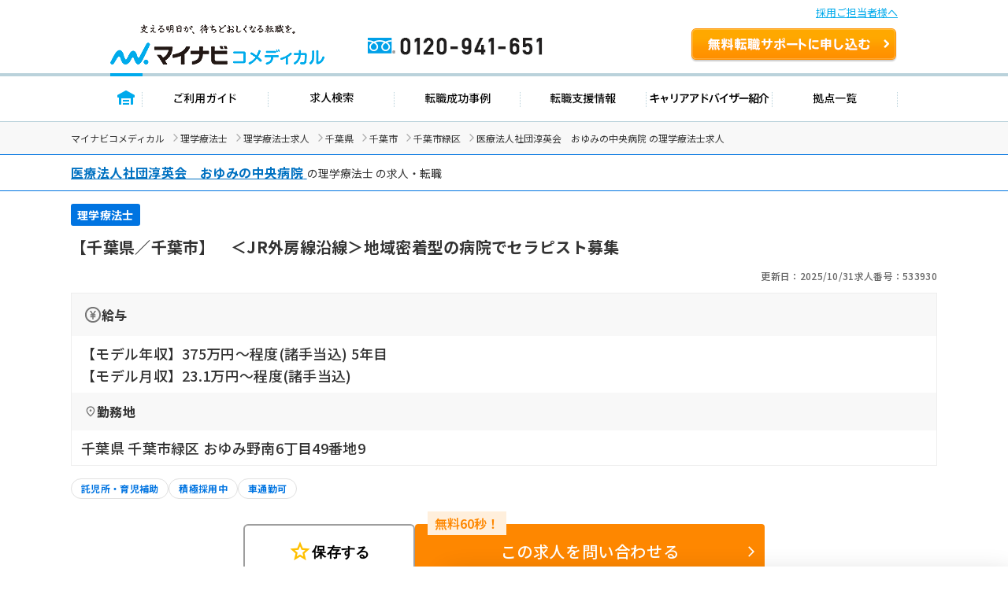

--- FILE ---
content_type: application/javascript
request_url: https://co-medical.mynavi.jp/common/js/entryform/entryform.js
body_size: 6038
content:
$(function () {

//1.保有資格のバリデートチェック
var license = document.getElementById('license');
license.addEventListener('change', function () {
  sec1_activate();
});

//予定取得資格
var planned_license = document.getElementById("planned_license");
planned_license.addEventListener('change', function () {
  sec1_activate();
});

//資格取得予定年
var graduation_year_name = document.querySelector('#qualification_expectation select');
graduation_year_name.addEventListener('change', function () {
  sec1_activate();
});

// sec1のボタンを有効化
function sec1_activate(anker_click = false) {
  const qua_chk_flg = _this_q_form_qualification_check();
  const pla_qua_chk_flg = _this_planned_q_form_qualification_check();
  const pla_qua_year_chk_flg = _this_q_graduation_year_phc_check();

  if (qua_chk_flg) {
    form_check_success(license, 'entry-form__list');
  } else {
    form_check_failure(license, 'entry-form__list');
  }
  if (pla_qua_chk_flg) {
    form_check_success(planned_license, 'entry-form__list__item__col');
  } else {
    form_check_failure(planned_license, 'entry-form__list__item__col');
  }
  if (pla_qua_year_chk_flg) {
    form_check_success(graduation_year_name, 'entry-form__list__item__col');
  } else {
    form_check_failure(graduation_year_name, 'entry-form__list__item__col');
  }
  /************次へボタンアクティブ条件************
   * case1:取得予定資格、年がどちらとも選択されている。
   * case2:取得資格、取得予定資格、年、3つとも選択されている。
   * case3:取得資格のみ、選択されている。
   ************************************************/
  if ((pla_qua_chk_flg && pla_qua_year_chk_flg)
    || (qua_chk_flg && pla_qua_chk_flg && pla_qua_year_chk_flg)
    || (qua_chk_flg && !(pla_qua_chk_flg) && !(pla_qua_year_chk_flg))
  ) {
    $('#sec1 .btn01').addClass('active');
    $('#sec1 .submit__button').addClass('active');
  } else {
    $('#sec1 .btn01').removeClass('active');
    $('#sec1 .submit__button').removeClass('active');
  }
}
sec1_activate();

//2.ご希望の働き方、就業希望時期のバリデートチェック
var employment = document.getElementById('select-hope-employment');
employment.addEventListener('change', function () {
  sec2_activate();
});

// 就業可能な時期
var hope_season_name = 'input[type="checkbox"][name="q_form_hope_season\\[\\]"]';
var season_err_css = { "background": "#ffe8ec", "border-color": "#eb0033", "color": "#eb0033" };
var season_normal_css = { "background": "", "border-color": "", "color": "" };
$(hope_season_name).change(function (e) {
  const target = e.currentTarget;
  $('.season_checkbox').prop('checked', false);
  $(target).prop('checked', true);
  sec2_activate();
});

// sec2のボタンを有効化
function sec2_activate() {
  const emp_chk_flg = _this_q_form_employment_check();
  const hope_chk_flg = _this_q_form_hope_season_check();

  if (emp_chk_flg) {
    form_check_success(employment, 'entry-form__list');
  } else {
    form_check_failure(employment, 'entry-form__list');
  }
  if (hope_chk_flg) {
    form_check_success($(hope_season_name));
  } else {
    form_check_failure($(hope_season_name));
  }

  if (emp_chk_flg && hope_chk_flg) {
    $('#sec2 .btn01').addClass('active');
  } else {
    $('#sec2 .btn01').removeClass('active');
  }
}

//3.都道府県、市区町村・番地・建物名、希望勤務地のバリデートチェック
var pref_id = document.getElementById("q_form_pref_id");
var locality = document.getElementById("q_form_locality");
var address = document.getElementById("q_form_address");
var hope_place = document.getElementById("hope_place_1");
var hope_place_checkbox = document.getElementById("01-A");
var hope_place_disabled_css = { "color": "#c0c0c0" };
pref_id.addEventListener('change', function () {
  sec3_activate();
});
locality.addEventListener('change', function () {
  sec3_activate();
});

hope_place.addEventListener('change', function () {
  sec3_activate();
});

hope_place_checkbox.addEventListener('change', function () {
  sec3_activate();
});
// 郵便番号自動入力完了後の処理
AjaxZip3.onSuccess = function () {
  sec3_activate();
}

// sec3のボタンを有効化
function sec3_activate() {
  const pref_id_chk_flg = _this_q_form_pref_id_check();

  if (pref_id_chk_flg) {
    $(hope_place_checkbox).prop('disabled', false);
    $('#hope_place_same').css({ "color": "" });
    $('#hope_place_1 option').filter(function (idx) {
      return $(this).text() === $('#q_form_pref_id option:selected').text() && $(hope_place_checkbox).prop("checked");
    }).prop('selected', true);
  } else {
    $(hope_place_checkbox).prop("checked", false);
    $(hope_place_checkbox).prop('disabled', true);
    $('#hope_place_same').css(hope_place_disabled_css);
  }

  const address_chk_flg = _this_q_form_address_check();
  const hope_pref_chk_flg = _this_hope_place_1_check();

  if (pref_id_chk_flg && address_chk_flg) {
    form_check_success(pref_id, 'entry-form__list');
  } else {
    form_check_failure(pref_id, 'entry-form__list');
  }
  if (hope_pref_chk_flg) {
    form_check_success(hope_place, 'entry-form__list');
  } else {
    form_check_failure(hope_place, 'entry-form__list');
  }

  if (pref_id_chk_flg && address_chk_flg && hope_pref_chk_flg) {
    $('#sec3 .btn01').addClass('active');
  } else {
    $('#sec3 .btn01').removeClass('active');
  }
}
const addressObserver = new MutationObserver(() => {
  sec3_activate();
});
addressObserver.observe(address, { attributes: true, childList: true, subtree: true });

//4.お名前、生年月日のバリデートチェック
var sei = document.getElementById("q_form_sei");
var seikana = document.getElementById("q_form_seikana");
var birthday = document.form.querySelectorAll('#birthdate [name="q_form_birthday\\[\\]"]');
sei.addEventListener('change', function () {
  sec4_activate();
  if (_this_q_form_sei_check()) {
    $(sei).prop('required', false);
    _this_error($(sei));
  } else {
    $(sei).prop('required', 'required');
    $(sei).css({ 'border': '', 'border-radius': '', 'background': '', 'padding': '', 'font-size': '', 'letter-spacing': '', 'color': '' });
    if (_this_q_form_seikana_check()) {
      $(seikana).prop('required', false);
      _this_error($(seikana));
    } else {
      $(seikana).prop('required', 'required');
      $(seikana).css({ 'border': '', 'border-radius': '', 'background': '', 'padding': '', 'font-size': '', 'letter-spacing': '', 'color': '' });
    }
  }
});
seikana.addEventListener('change', function () {
  sec4_activate();
  if (_this_q_form_seikana_check()) {
    $(seikana).prop('required', false);
    _this_error($(seikana));
  } else {
    $(seikana).prop('required', 'required');
    $(seikana).css({ 'border': '', 'border-radius': '', 'background': '', 'padding': '', 'font-size': '', 'letter-spacing': '', 'color': '' });
  }
});
for (let element of birthday) {
  element.addEventListener('change', function () {
    sec4_activate();
  });
}

// sec4のボタンを有効化
function sec4_activate() {
  const sei_chk_flg = _this_q_form_sei_check();
  const sei_kana_chk_flg = _this_q_form_seikana_check();
  const birthday_chk_flg = _this_q_form_birthday_check();

  if (sei_chk_flg && !_this_error($(sei))) {
    form_check_success(sei, 'entry-form__list__item__col');
  } else {
    form_check_failure(sei, 'entry-form__list__item__col');
  }
  if (sei_kana_chk_flg && !_this_error($(seikana))) {
    form_check_success(seikana, 'entry-form__list__item__col');
  } else {
    form_check_failure(seikana, 'entry-form__list__item__col');
  }
  if (birthday_chk_flg) {
    form_check_success(birthday[0]);
  } else {
    form_check_failure(birthday[0]);
  }

  if (sei_chk_flg && sei_kana_chk_flg && birthday_chk_flg && !_this_error($(sei)) && !_this_error($(seikana))) {
    $('#sec4 .btn01').addClass('active');
  } else {
    $('#sec4 .btn01').removeClass('active');
  }
}


//5.電話番号、メールアドレスのバリデートチェック
var tel = document.getElementById("q_form_tel1");
var mail = document.getElementById("q_form_mail");
tel.addEventListener('change', function () {
  sec5_activate();
  if (_this_q_form_tel1_check()) {
    $(tel).prop('required', false);
  } else {
    $(tel).prop('required', 'required');
    $(tel).css({ 'border': '', 'border-radius': '', 'background': '', 'padding': '', 'font-size': '', 'letter-spacing': '', 'color': '' });
  }
  _this_error($(tel));
});
mail.addEventListener('change', function () {
  sec5_activate();
  if (_this_q_form_mail_check()) {
    $(mail).prop('required', false);
  } else {
    $(mail).prop('required', 'required');
    $(mail).css({ 'border': '', 'border-radius': '', 'background': '', 'padding': '', 'font-size': '', 'letter-spacing': '', 'color': '' });
  }
  _this_error($(mail));
});

$(mail).mailcomplete();
$(mail).on('autocompletechange autocompleteclose', function() {
  sec5_activate();
  if (_this_q_form_mail_check()) {
    $(mail).prop('required', false);
  } else {
    $(mail).prop('required', 'required');
    $(mail).css({ 'border': '', 'border-radius': '', 'background': '', 'padding': '', 'font-size': '', 'letter-spacing': '', 'color': '' });
  }
  _this_error($(mail));
});

// sec5のボタン（登録ボタン）を有効化
function sec5_activate() {
  const tel_chk_flg = _this_q_form_tel1_check();
  const mail_chk_flg = _this_q_form_mail_check();

  if (tel_chk_flg && !_this_error($(tel))) {
    form_check_success(tel, 'entry-form__list__item');
  } else {
    form_check_failure(tel, 'entry-form__list__item');
  }
  if (mail_chk_flg && !_this_error($(mail))) {
    form_check_success(mail, 'entry-form__list__item');
  } else {
    form_check_failure(mail, 'entry-form__list__item');
  }

  if (tel_chk_flg && mail_chk_flg && !_this_error($(tel)) && !_this_error($(mail))) {
    entrySubmit.disabled = false;
    $('#sec5 .btn03').addClass('active');
  } else {
    entrySubmit.disabled = true;
    $('#sec5 .btn03').removeClass('active');
  }
}


// 登録ボタン押下時の処理
const entrySubmit = document.getElementById("register");
entrySubmit.addEventListener("click", function () {
  if (_this_q_form_tel1_check() &&
    _this_q_form_mail_check()
  ) {
    //ローディング画面へ変更
    $('#loading').addClass('loading');
    register();
  }
}, false);

function register() {
  if (
    _this_all_check()
  ) {
    if ($('#tmp_x').prop('name') != 'fin_x') {
      $('#tmp_x').prop('name', 'fin_x'); $('.form').submit();
    }
    document.form.submit();
  }
  reset_sec();
  return;
}


// セクション移動処理
var sec_number = 1;
function next_sec() {
  ++sec_number;
  $('#horizonarl-wrap').removeClass();
  $('#horizonarl-wrap').addClass('horizonal sec' + sec_number);
  scroll_to_top();
  load_sec(sec_number);
}

function back_sec() {
  --sec_number;
  $('#horizonarl-wrap').removeClass();
  $('#horizonarl-wrap').addClass('horizonal sec' + sec_number);
  scroll_to_top();
  load_sec(sec_number);
}

function load_sec(sec_number) {
  if (sec_number <= 1) {
    sec1_activate();
  } else if (sec_number == 2) {
    sec2_activate();
  } else if (sec_number == 3) {
    sec3_activate();
  } else if (sec_number == 4) {
    sec4_activate();
  } else if (sec_number == 5) {
    sec5_activate();
  }
}

back_button1.addEventListener(
  "click", (e) => {
    e.preventDefault();
    back_sec();
  });
back_button2.addEventListener(
  "click", (e) => {
    e.preventDefault();
    back_sec();
  });
back_button3.addEventListener(
  "click", (e) => {
    e.preventDefault();
    back_sec();
  });
back_button4.addEventListener(
  "click", (e) => {
    e.preventDefault();
    back_sec();
  });

next_button1.addEventListener('click', (e) => {
  e.preventDefault();
  reset_sec();
  if (_this_q_form_qualification_check() &&
    !_this_planned_q_form_qualification_check()) {
    window.setTimeout(scroll_to_top, 500);
    next_sec();
  } else if (_this_planned_q_form_qualification_check() &&
    _this_q_graduation_year_phc_check()) {
    window.setTimeout(scroll_to_top, 500);
    next_sec();
  }
});
next_button2.addEventListener('click', (e) => {
  e.preventDefault();
  if (_this_q_form_employment_check() &&
    _this_q_form_hope_season_check()
  ) {
    next_sec();
  }
});
next_button3.addEventListener('click', (e) => {
  e.preventDefault();
  if (_this_q_form_pref_id_check() &&
    _this_q_form_address_check() &&
    _this_hope_place_1_check()
  ) {
    next_sec();
  } else if (_this_q_form_pref_id_check()) {
    const elm = document.getElementById('q_form_address');
    $(elm).prop('required', 'required');
  }
});
next_button4.addEventListener('click', (e) => {
  e.preventDefault();
  if (_this_q_form_sei_check() &&
    _this_q_form_seikana_check() &&
    _this_q_form_birthday_check() &&
    !_this_error($(sei)) &&
    !_this_error($(seikana))
  ) {
    next_sec();
  } else if (_this_q_form_sei_check()) {
    var elm = document.getElementById('q_form_seikana');
    $(elm).prop('required', 'required');
  } else if (_this_q_form_seikana_check()) {
    var elm = document.getElementById('q_form_sei');
    $(elm).prop('required', 'required');
  } else {
    var elm = document.getElementById('q_form_sei');
    $(elm).prop('required', 'required');
    var elm = document.getElementById('q_form_seikana');
    $(elm).prop('required', 'required');
  }
});
footer_next_button.addEventListener('click', (e) => {
  e.preventDefault();
  reset_sec();
  if (_this_q_form_qualification_check() &&
    !_this_planned_q_form_qualification_check()) {
    next_sec();
  } else if (_this_planned_q_form_qualification_check() &&
    _this_q_graduation_year_phc_check()) {
    next_sec();
  }
});

function reset_sec() {
  sec_number = 1;
}


// セクション移動時に最上部へスクロール
function scroll_to_top() {
  const wrap = document.querySelector('#horizonarl-wrap .scroll-wrap');
  if (wrap) {
    wrap.scroll({ top: 0, behavior: 'smooth' });
  } else {
    window.scroll({ top: 0, behavior: 'smooth' });
  }
};


document.onkeypress = enter;
function enter() {
  if (window.event.keyCode == 13) {
    return false;
  }
}

$.fn.autoKana('#q_form_sei', '#q_form_seikana', { katakana: true });

function _this_q_form_qualification_check() {
  return $('#license option:selected').val();
}

// 取得予定の資格が選択状態。
function _this_planned_q_form_qualification_check() {
  return $('#planned_license option:selected').val();
}

// 資格の取得予定年がチェック状態。
function _this_q_graduation_year_phc_check() {
  return $('#qualification_expectation select option:selected').val();
}

function _this_q_form_employment_check() {
  return $('#select-hope-employment option:selected').val();
}

function _this_hope_place_1_check() {
  ////////////////
  return $('#hope_place_1').val().length;
  ////////////////
}

// 就業可能な時期のチェック状態
function _this_q_form_hope_season_check() {
  return $(hope_season_name + ':checked').length;
}

function _this_q_form_sei_check() {
  ///////////////////////
  return $('#q_form_sei').val().length;
  ///////////////////////
}

function _this_q_form_seikana_check() {
  ///////////////////////
  return $('#q_form_seikana').val().length;
  ///////////////////////
}

function _this_q_form_birthday_check() {
  /////////////////////
  var v, vv, vvv;
  if (
    $('#q_form_birthday_1').val().length &&
    $('#q_form_birthday_2').val().length &&
    $('#q_form_birthday_3').val().length
  ) {
    v = $('#q_form_birthday_1').val();
    vv = $('#q_form_birthday_2').val();
    vvv = $('#q_form_birthday_3').val();
    return _this_is_date(v, vv, vvv);
  } else {
    return false;
  }
  /////////////////////
}

function _this_is_date(y, m, d) {
  var di = new Date(y, m - 1, d);
  if (di.getFullYear() == y && di.getMonth() == m - 1 && di.getDate() == d) {
    return true;
  }
  return false;
}

function _this_q_form_pref_id_check() {
  return $('#q_form_pref_id').val().length;
}

function _this_q_form_address_check() {
  return $('#q_form_locality').val().length;
}

function _this_is_email(v) {
  //////////////////
  return (
    v.match(/^[0-9a-zA-Z]([-a-zA-Z0-9+._]*[0-9a-zA-Z])?@[a-zA-Z0-9]([-a-zA-Z0-9]*[a-zA-Z0-9])?(\.[a-zA-Z0-9]([-a-zA-Z0-9]*[a-zA-Z0-9])?)*\.[a-zA-Z]+$/) &&
    v.length <= 255
  );
  //////////////////
}

function _this_q_form_tel1_check() {
  //////////////////
  //return !(_this_error($('#q_form_tel1')));
  return $('#q_form_tel1').val().length;
  //////////////////
}

function _this_q_form_mail_check() {
  //////////////////
  //return !(_this_error($('#q_form_mail')));
  return $('#q_form_mail').val().length;
  //////////////////
}

function _this_all_check() {
  //////////////////////
  if (
    (_this_q_form_qualification_check() ||
      (_this_planned_q_form_qualification_check() &&
        _this_q_graduation_year_phc_check())) &&
    _this_q_form_employment_check() &&
    _this_hope_place_1_check() &&
    _this_q_form_hope_season_check() &&
    _this_q_form_sei_check() &&
    _this_q_form_seikana_check() &&
    _this_q_form_birthday_check() &&
    _this_q_form_pref_id_check() &&
    _this_q_form_address_check() &&
    _this_q_form_tel1_check() &&
    _this_q_form_mail_check()
  ) {
    return true;
  } else {
    return false;
  }
  //////////////////////
}


function _this_error_field(_this) {
  _this.css('border', 'solid 2px #FF5858');
  _this.css('background', '#FFEEEE');
  _this.css('color', '#FF5858');
}

function _this_error(_this) {
  /////////////////////////
  //var element = document.getElementById(_this);
  //if(!element.hasAttribute("required")){
  _this.css('border', 'solid 1px #C5C5C5');
  _this.css('border-radius', '4px');
  _this.css('background', '#fff');
  if (!_this.prop('id') == 'q_graduation_year_phc') {
    _this.css('padding', '16px 10px');
  }
  _this.css('font-size', '16px');
  _this.css('letter-spacing', '1px');
  _this.css('color', '#5a5a5a');
  //}
  //_this.next('div.error').remove();
  if (_this.prop('id') == 'q_form_sei') {
    _this.val(_this_to_zen(_this.val()));
    if (_this_is_zen(_this.val())) {
      $('.sei-error').css('display', 'none');
      return false;
    } else {
      if (document.getElementById("sei-error") == null) {
        _this.after('<p class="sei-error" id="sei-error">お名前を入力してください</p>');
      }
      $('.sei-error').css('display', '');
      _this_error_field(_this);
      return true;
    }
  } else if (_this.prop('id') == 'q_form_seikana') {
    _this.val(_this_to_zen_kata(_this.val()));
    if (!(_this_is_zen_kata(_this.val()))) {
      if (document.getElementById("kana-error") == null) {
        _this.after('<p class="kana-error" id="kana-error">全角カタカナで入力してください</p>');
      }
      $('.kana-error').css('display', '');
      _this_error_field(_this);
      return true;
    } else {
      $('.kana-error').css('display', 'none');
      return false;
    }
  } else if (_this.prop('id') == 'q_form_tel1') {
    if (_this_is_tel(_this.val())) {
      $('.tel-error').css('display', 'none');
      return false;
    } else {
      if (document.getElementById("tel-error") == null) {
        _this.after('<p class="tel-error" id="tel-error">電話番号の形式が正しくありません。ハイフンなしの半角数字をご入力ください。</p>');
      }
      $('.tel-error').css('display', 'block');
      _this_error_field(_this);
      $('#sec5 .btn03').removeClass('active');
      entrySubmit.disabled = true;
      return true;
    }
  } else if (_this.prop('id') == 'q_form_mail') {
    if (_this_is_email(_this.val())) {
      $('.mail-error').css('display', 'none');
      return false;
    } else {
      if (document.getElementById("mail-error") == null) {
        _this.after('<p class="mail-error" id="mail-error">メールアドレスの形式が正しくありません。半角英数字をご入力ください。</p>');
      }
      _this.css('padding', '');
      $('.mail-error').css('display', 'block');
      _this_error_field(_this);
      $('#sec5 .btn03').removeClass('active');
      entrySubmit.disabled = true;
      return true;
    }
  } else if (_this.prop('id') == 'q_graduation_year_phc') {
    if (_this.val() ||
      !_this_planned_q_form_qualification_check()) {
      return false;
    } else {
      _this_error_field(_this);
      $('#sec1 .btn01').removeClass('active');
      return true;
    }
  }
  /////////////////////////
}

//function _this_is_zen
//    return (String(str).match(/[\x01-\x7E\uFF65-\uFF9F]/))?false:true;
//function _this_is_han(v){
//  return /^[\x20-\x7e]*$/.v;
//}
function _this_is_zen(v) {
  ////////////////////////
  return String(v).match(/[\x01-\x7E\uFF65-\uFF9F]/) ? false : true;
  ////////////////////////
}
function _this_is_zen_kata(v) {
  ////////////////////////
  return (String(v).match(/^[ァ-ヶー　]*$/)) ? true : false;
  ////////////////////////
}
// hiragane => katakana
function _this_to_zen_kata(v) {
  ///////////////////
  v = v.replace(/[\u3041-\u3096]/g, function (v) {
    return String.fromCharCode(v.charCodeAt(0) + 0x60);
  });
  v = _this_to_han2zen_kata(v);
  return v;
  ///////////////////
}
function _this_to_han2zen_kata(v) {
  ////////////////
  /*
  var vv=new String;
  for(var i=0;i<(v.length);i++){
      var c=v.charCodeAt(i);
      if(_this_is_hira(c)){
        vv+=String.fromCharCode(c + 96); // ひらがなをカタカナに変換する
      else
        vv+=v.charAt(i);
    }
    return str;
  }
  */
  var before = new Array(
    'ｧ', 'ｨ', 'ｩ', 'ｪ', 'ｫ', 'ｬ', 'ｭ', 'ｮ', 'ｯ', 'ｰ', 'ｳﾞ',
    'ｶﾞ', 'ｷﾞ', 'ｸﾞ', 'ｹﾞ', 'ｺﾞ', 'ｻﾞ', 'ｼﾞ', 'ｽﾞ', 'ｾﾞ', 'ｿﾞ',
    'ﾀﾞ', 'ﾁﾞ', 'ﾂﾞ', 'ﾃﾞ', 'ﾄﾞ', 'ﾊﾞ', 'ﾋﾞ', 'ﾌﾞ', 'ﾍﾞ', 'ﾎﾞ', 'ﾊﾟ', 'ﾋﾟ', 'ﾌﾟ', 'ﾍﾟ', 'ﾎﾟ',
    'ｱ', 'ｲ', 'ｳ', 'ｴ', 'ｵ', 'ｶ', 'ｷ', 'ｸ', 'ｹ', 'ｺ', 'ｻ', 'ｼ', 'ｽ', 'ｾ', 'ｿ', 'ﾀ', 'ﾁ', 'ﾂ', 'ﾃ', 'ﾄ', 'ﾅ', 'ﾆ', 'ﾇ', 'ﾈ', 'ﾉ', 'ﾊ', 'ﾋ', 'ﾌ', 'ﾍ', 'ﾎ', 'ﾏ', 'ﾐ', 'ﾑ', 'ﾒ', 'ﾓ', 'ﾔ', 'ﾕ', 'ﾖ', 'ﾗ', 'ﾘ', 'ﾙ', 'ﾚ', 'ﾛ', 'ﾜ', 'ｦ', 'ﾝ',
    ' ');
  var after = new Array(
    'ァ', 'ィ', 'ゥ', 'ェ', 'ォ', 'ャ', 'ュ', 'ョ', 'ッ', 'ー', 'ヴ',
    'ガ', 'ギ', 'グ', 'ゲ', 'ゴ', 'ザ', 'ジ', 'ズ', 'ゼ', 'ゾ',
    'ダ', 'ヂ', 'ヅ', 'デ', 'ド', 'バ', 'ビ', 'ブ', 'ベ', 'ボ', 'パ', 'ピ', 'プ', 'ペ', 'ポ',
    'ア', 'イ', 'ウ', 'エ', 'オ', 'カ', 'キ', 'ク', 'ケ', 'コ', 'サ', 'シ', 'ス', 'セ', 'ソ', 'タ', 'チ', 'ツ', 'テ', 'ト', 'ナ', 'ニ', 'ヌ', 'ネ', 'ノ', 'ハ', 'ヒ', 'フ', 'ヘ', 'ホ', 'マ', 'ミ', 'ム', 'メ', 'モ', 'ヤ', 'ユ', 'ヨ', 'ラ', 'リ', 'ル', 'レ', 'ロ', 'ワ', 'ヲ', 'ン',
    '　');
  for (var i = 0; i < before.length; i++) {
    v = v.replace(new RegExp(before[i], 'g'), after[i]);
  }
  return v;
  ////////////////
}
// ひらがな文字であるか判別する
/*
function _this_is_hira(c){
{
  return ((c >= 12353 && c <= 12435) || c == 12445 || c == 12446);
}
*/
function _this_to_zen(v) {
  ///////////////////////
  v = v.replace(/[!-~]/g, function (v) {
    return String.fromCharCode(v.charCodeAt(0) + 0xFEE0);
  });
  v = v.replace(/ /, '　');
  v = _this_to_han2zen_kata(v);
  return v;
  ///////////////////////
}
function _this_is_tel(v) {
  //////////////////////
  return (
    (!(v.match(/^0[5789]0/)) && v.match(/^[0-9]{10,11}$/)) ||
    v.match(/^0[5789]0[0-9]{8}$/)
  );
  //////////////////////
}

var check_icon_class = 'entry-form__list';
//入力チェックのOKアイコンを付与
function form_check_success(childEle, chkFrmClass = check_icon_class) {
  const ele_chk_ok_ad = $(childEle).closest('.' + chkFrmClass);
  $(ele_chk_ok_ad).addClass('show-check');
}

//入力チェックのOKアイコンを外す
function form_check_failure(childEle, chkFrmClass = check_icon_class) {
  const ele_chk_ok_ad = $(childEle).closest('.' + chkFrmClass);
  $(ele_chk_ok_ad).removeClass('show-check');
}

$(window).scroll(function () {
  var top = $("#btnBlock").offset().top; // ターゲットの位置取得
  if ($(window).height() > top) {
    // 最初に#btnBlockが見えている場合
    if ($(window).scrollTop() > top) {
      $("#formBtn").addClass('anime');
    } else {
      $("#formBtn").removeClass('anime');
    }
  } else {
    // 最初に#btnBlockが見えていない場合
    if ($(window).scrollTop() + $(window).height() > top && $(window).scrollTop() < top) {
      $("#formBtn").removeClass('anime');
    } else {
      $("#formBtn").addClass('anime');
    }
  }
});

});



(function () {
  const pref = document.querySelector('#q_form_pref_id');
  const address = document.querySelector('#q_form_address');
  const locality = document.querySelector('#locality');
  const localitySelect = document.querySelector('#q_form_locality');
  const locality_template = document.querySelector('#pre-options-template').content.cloneNode(true);
  const locality_items = locality_template.querySelectorAll('select');

  localitySelect.addEventListener('change', () => {
    address.value = localitySelect.value;
    locality.value = localitySelect.value;
  })

  const setAddress = () => {
    locality_items.forEach((item) => {
      const id = item.getAttribute('data-pre-options');
      const prefId = pref.value ? pref.value : '0';
      if (id === prefId) {
        localitySelect.innerHTML = item.innerHTML;
      }
    })
  }

  const config = { attributes: true, childList: true, subtree: true };
  const localityObserver = new MutationObserver(() => {
    setAddress();
    localitySelect.value = locality.value;
  });
  localityObserver.observe(locality, config);

  pref.addEventListener('change', () => {
    setAddress();
    localitySelect.options[0].selected = true;
    address.value = localitySelect.options[0].value;
    locality.value = localitySelect.options[0].value;
  })
  setAddress();
}())


--- FILE ---
content_type: application/javascript
request_url: https://co-medical.mynavi.jp/search/detail/search-detail-slider.js
body_size: 649
content:
    $(document).ready(function() {
      // dental-common.jsの初期化を待つ
      let viewCount = 3;
      let buttonViewFlag = true;

      if (window.location.href.includes("/sp/")) {
        viewCount = 1.2;
        buttonViewFlag = false;
      }
      setTimeout(function() {
        if ($('.js-co-medical-c-slider').length > 0 && !$('.js-co-medical-c-slider').hasClass('slick-initialized')) {
          $('.js-co-medical-c-slider').slick({
          slidesToShow: viewCount,
          slideToScroll: 1,
          arrows: buttonViewFlag,
          dots: buttonViewFlag,
          infinite: false,
          variableWidth: false,
          });
        }
      }, 100);
    });
// (function() {
//   if ($('.js-co-medical-c-slider').length > 0) {
//     $('.js-co-medical-c-slider').slick({
//       slidesToShow: 3,
//       slideToScroll: 1,
//       arrows: true,
//       dots: true,
//       infinite: false,
//       responsive:[{
//         breakpoint: 768,
//         settings: {
//           arrows: false,
//           dots: false,
//           infinite: false,
//           slidesToShow: 1.2
//         }
//       }],
//     });
//   }
// })();


--- FILE ---
content_type: image/svg+xml
request_url: https://co-medical.mynavi.jp/common/img/icon-coin.svg
body_size: 770
content:
<svg width="16" height="16" viewBox="0 0 16 16" xmlns="http://www.w3.org/2000/svg"  fill="#757575">
<path d="M7.99999 15.3333C6.98555 15.3333 6.03221 15.1408 5.13999 14.7558C4.24777 14.3708 3.47166 13.8483 2.81166 13.1883C2.15166 12.5283 1.62916 11.7522 1.24416 10.86C0.859156 9.96774 0.666656 9.0144 0.666656 7.99996C0.666656 6.98551 0.859156 6.03218 1.24416 5.13996C1.62916 4.24774 2.15166 3.47163 2.81166 2.81163C3.47166 2.15163 4.24777 1.62913 5.13999 1.24413C6.03221 0.859126 6.98555 0.666626 7.99999 0.666626C9.01443 0.666626 9.96777 0.859126 10.86 1.24413C11.7522 1.62913 12.5283 2.15163 13.1883 2.81163C13.8483 3.47163 14.3708 4.24774 14.7558 5.13996C15.1408 6.03218 15.3333 6.98551 15.3333 7.99996C15.3333 9.0144 15.1408 9.96774 14.7558 10.86C14.3708 11.7522 13.8483 12.5283 13.1883 13.1883C12.5283 13.8483 11.7522 14.3708 10.86 14.7558C9.96777 15.1408 9.01443 15.3333 7.99999 15.3333ZM7.99999 13.8666C9.63777 13.8666 11.025 13.2983 12.1617 12.1616C13.2983 11.025 13.8667 9.63774 13.8667 7.99996C13.8667 6.36218 13.2983 4.97496 12.1617 3.83829C11.025 2.70163 9.63777 2.13329 7.99999 2.13329C6.36221 2.13329 4.97499 2.70163 3.83832 3.83829C2.70166 4.97496 2.13332 6.36218 2.13332 7.99996C2.13332 9.63774 2.70166 11.025 3.83832 12.1616C4.97499 13.2983 6.36221 13.8666 7.99999 13.8666Z"/>
<path d="M7.43828 12.3999V10.3809H5.6551V9.19026H7.43828V8.65164H5.6551V7.46101H6.93899L5.06665 4.33325H6.40404L7.99998 7.00744L9.59593 4.33325H10.9333L9.06098 7.46101H10.3449V8.65164H8.56169V9.19026H10.3449V10.3809H8.56169V12.3999H7.43828Z"/>
</svg>
